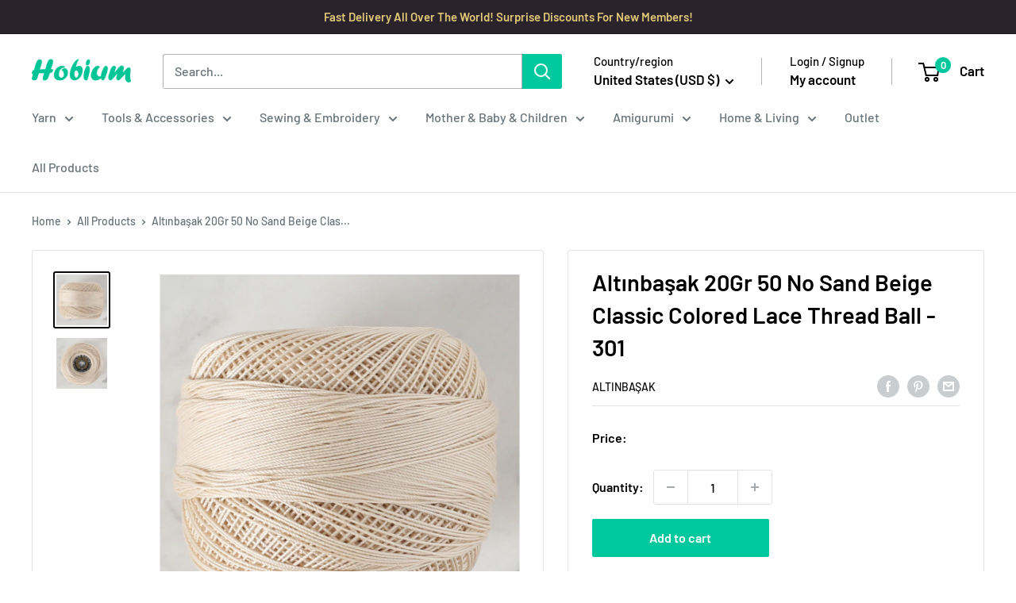

--- FILE ---
content_type: text/javascript; charset=utf-8
request_url: https://www.hobiumyarns.com/products/altinbasak-no-50-kum-bej-dantel-yumak-0301.js
body_size: 166
content:
{"id":8231089701084,"title":"Altınbaşak 20Gr 50 No Sand Beige Classic Colored Lace Thread Ball  - 301","handle":"altinbasak-no-50-kum-bej-dantel-yumak-0301","description":"\u003cp\u003eAltınbasak No: 50 Lace Thead Ball is perfect for lace and tatting projects.\u003c\/p\u003e","published_at":"2023-12-04T02:10:12+03:00","created_at":"2023-12-04T02:10:12+03:00","vendor":"Altınbaşak","type":"Thread \u0026 Floss","tags":["Black Friday %30","Black Friday 2025 %40","Brand:Altınbaşak","Cat: 0: Lace","Cat: Cotton Threads","Cat: Mercerised Cotton","Cat: Yarns","Pack:10","WDP_50"],"price":346,"price_min":346,"price_max":346,"available":true,"price_varies":false,"compare_at_price":null,"compare_at_price_min":0,"compare_at_price_max":0,"compare_at_price_varies":false,"variants":[{"id":44290541650140,"title":"Default Title","option1":"Default Title","option2":null,"option3":null,"sku":"3498000011350","requires_shipping":true,"taxable":false,"featured_image":null,"available":true,"name":"Altınbaşak 20Gr 50 No Sand Beige Classic Colored Lace Thread Ball  - 301","public_title":null,"options":["Default Title"],"price":346,"weight":0,"compare_at_price":null,"inventory_management":"shopify","barcode":"3498000011350","requires_selling_plan":false,"selling_plan_allocations":[]}],"images":["\/\/cdn.shopify.com\/s\/files\/1\/0673\/5197\/0012\/files\/349800001135098786.jpg?v=1701645019","\/\/cdn.shopify.com\/s\/files\/1\/0673\/5197\/0012\/files\/3498000011350_87402.jpg?v=1701645019"],"featured_image":"\/\/cdn.shopify.com\/s\/files\/1\/0673\/5197\/0012\/files\/349800001135098786.jpg?v=1701645019","options":[{"name":"Title","position":1,"values":["Default Title"]}],"url":"\/products\/altinbasak-no-50-kum-bej-dantel-yumak-0301","media":[{"alt":"Altinbasak No: 50 Lace Thead Ball, Sand - 0301","id":32201606987996,"position":1,"preview_image":{"aspect_ratio":1.0,"height":1000,"width":1000,"src":"https:\/\/cdn.shopify.com\/s\/files\/1\/0673\/5197\/0012\/files\/349800001135098786.jpg?v=1701645019"},"aspect_ratio":1.0,"height":1000,"media_type":"image","src":"https:\/\/cdn.shopify.com\/s\/files\/1\/0673\/5197\/0012\/files\/349800001135098786.jpg?v=1701645019","width":1000},{"alt":"Altinbasak No: 50 Lace Thead Ball, Sand - 0301","id":32201607020764,"position":2,"preview_image":{"aspect_ratio":1.0,"height":1000,"width":1000,"src":"https:\/\/cdn.shopify.com\/s\/files\/1\/0673\/5197\/0012\/files\/3498000011350_87402.jpg?v=1701645019"},"aspect_ratio":1.0,"height":1000,"media_type":"image","src":"https:\/\/cdn.shopify.com\/s\/files\/1\/0673\/5197\/0012\/files\/3498000011350_87402.jpg?v=1701645019","width":1000}],"requires_selling_plan":false,"selling_plan_groups":[]}

--- FILE ---
content_type: text/plain
request_url: https://www.google-analytics.com/j/collect?v=1&_v=j102&a=277566466&t=pageview&_s=1&dl=https%3A%2F%2Fwww.hobiumyarns.com%2Fproducts%2Faltinbasak-no-50-kum-bej-dantel-yumak-0301&ul=en-us%40posix&dt=Alt%C4%B1nba%C5%9Fak%2020Gr%2050%20No%20Sand%20Beige%20Classic%20Colored%20Lace%20Thread%20Ball%20-%2030&sr=1280x720&vp=1280x720&_u=YGBAgEABAAAAACAAI~&jid=348492354&gjid=996330645&cid=1340452631.1769399215&tid=UA-53975322-1&_gid=1579298665.1769399215&_slc=1&gtm=45He61m0n81KC62795za200&cd18=&gcd=13l3l3l3l1l1&dma=0&tag_exp=103116026~103200004~104527907~104528501~104684208~104684211~105391253~115938465~115938468~116682875~117041587&z=1203548018
body_size: -451
content:
2,cG-NHN0PFYFGX